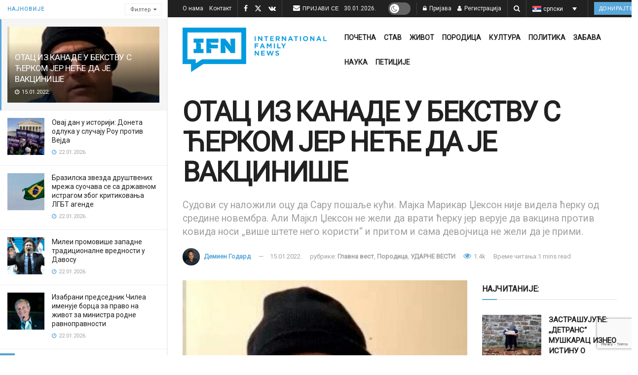

--- FILE ---
content_type: text/html; charset=utf-8
request_url: https://www.google.com/recaptcha/api2/anchor?ar=1&k=6LcK0aoiAAAAAFoZDga9epCusdq_b9pBBqZt0aT5&co=aHR0cHM6Ly9pZmFtbmV3cy5jb206NDQz&hl=en&v=N67nZn4AqZkNcbeMu4prBgzg&size=invisible&anchor-ms=20000&execute-ms=30000&cb=klh7ocviijzp
body_size: 48828
content:
<!DOCTYPE HTML><html dir="ltr" lang="en"><head><meta http-equiv="Content-Type" content="text/html; charset=UTF-8">
<meta http-equiv="X-UA-Compatible" content="IE=edge">
<title>reCAPTCHA</title>
<style type="text/css">
/* cyrillic-ext */
@font-face {
  font-family: 'Roboto';
  font-style: normal;
  font-weight: 400;
  font-stretch: 100%;
  src: url(//fonts.gstatic.com/s/roboto/v48/KFO7CnqEu92Fr1ME7kSn66aGLdTylUAMa3GUBHMdazTgWw.woff2) format('woff2');
  unicode-range: U+0460-052F, U+1C80-1C8A, U+20B4, U+2DE0-2DFF, U+A640-A69F, U+FE2E-FE2F;
}
/* cyrillic */
@font-face {
  font-family: 'Roboto';
  font-style: normal;
  font-weight: 400;
  font-stretch: 100%;
  src: url(//fonts.gstatic.com/s/roboto/v48/KFO7CnqEu92Fr1ME7kSn66aGLdTylUAMa3iUBHMdazTgWw.woff2) format('woff2');
  unicode-range: U+0301, U+0400-045F, U+0490-0491, U+04B0-04B1, U+2116;
}
/* greek-ext */
@font-face {
  font-family: 'Roboto';
  font-style: normal;
  font-weight: 400;
  font-stretch: 100%;
  src: url(//fonts.gstatic.com/s/roboto/v48/KFO7CnqEu92Fr1ME7kSn66aGLdTylUAMa3CUBHMdazTgWw.woff2) format('woff2');
  unicode-range: U+1F00-1FFF;
}
/* greek */
@font-face {
  font-family: 'Roboto';
  font-style: normal;
  font-weight: 400;
  font-stretch: 100%;
  src: url(//fonts.gstatic.com/s/roboto/v48/KFO7CnqEu92Fr1ME7kSn66aGLdTylUAMa3-UBHMdazTgWw.woff2) format('woff2');
  unicode-range: U+0370-0377, U+037A-037F, U+0384-038A, U+038C, U+038E-03A1, U+03A3-03FF;
}
/* math */
@font-face {
  font-family: 'Roboto';
  font-style: normal;
  font-weight: 400;
  font-stretch: 100%;
  src: url(//fonts.gstatic.com/s/roboto/v48/KFO7CnqEu92Fr1ME7kSn66aGLdTylUAMawCUBHMdazTgWw.woff2) format('woff2');
  unicode-range: U+0302-0303, U+0305, U+0307-0308, U+0310, U+0312, U+0315, U+031A, U+0326-0327, U+032C, U+032F-0330, U+0332-0333, U+0338, U+033A, U+0346, U+034D, U+0391-03A1, U+03A3-03A9, U+03B1-03C9, U+03D1, U+03D5-03D6, U+03F0-03F1, U+03F4-03F5, U+2016-2017, U+2034-2038, U+203C, U+2040, U+2043, U+2047, U+2050, U+2057, U+205F, U+2070-2071, U+2074-208E, U+2090-209C, U+20D0-20DC, U+20E1, U+20E5-20EF, U+2100-2112, U+2114-2115, U+2117-2121, U+2123-214F, U+2190, U+2192, U+2194-21AE, U+21B0-21E5, U+21F1-21F2, U+21F4-2211, U+2213-2214, U+2216-22FF, U+2308-230B, U+2310, U+2319, U+231C-2321, U+2336-237A, U+237C, U+2395, U+239B-23B7, U+23D0, U+23DC-23E1, U+2474-2475, U+25AF, U+25B3, U+25B7, U+25BD, U+25C1, U+25CA, U+25CC, U+25FB, U+266D-266F, U+27C0-27FF, U+2900-2AFF, U+2B0E-2B11, U+2B30-2B4C, U+2BFE, U+3030, U+FF5B, U+FF5D, U+1D400-1D7FF, U+1EE00-1EEFF;
}
/* symbols */
@font-face {
  font-family: 'Roboto';
  font-style: normal;
  font-weight: 400;
  font-stretch: 100%;
  src: url(//fonts.gstatic.com/s/roboto/v48/KFO7CnqEu92Fr1ME7kSn66aGLdTylUAMaxKUBHMdazTgWw.woff2) format('woff2');
  unicode-range: U+0001-000C, U+000E-001F, U+007F-009F, U+20DD-20E0, U+20E2-20E4, U+2150-218F, U+2190, U+2192, U+2194-2199, U+21AF, U+21E6-21F0, U+21F3, U+2218-2219, U+2299, U+22C4-22C6, U+2300-243F, U+2440-244A, U+2460-24FF, U+25A0-27BF, U+2800-28FF, U+2921-2922, U+2981, U+29BF, U+29EB, U+2B00-2BFF, U+4DC0-4DFF, U+FFF9-FFFB, U+10140-1018E, U+10190-1019C, U+101A0, U+101D0-101FD, U+102E0-102FB, U+10E60-10E7E, U+1D2C0-1D2D3, U+1D2E0-1D37F, U+1F000-1F0FF, U+1F100-1F1AD, U+1F1E6-1F1FF, U+1F30D-1F30F, U+1F315, U+1F31C, U+1F31E, U+1F320-1F32C, U+1F336, U+1F378, U+1F37D, U+1F382, U+1F393-1F39F, U+1F3A7-1F3A8, U+1F3AC-1F3AF, U+1F3C2, U+1F3C4-1F3C6, U+1F3CA-1F3CE, U+1F3D4-1F3E0, U+1F3ED, U+1F3F1-1F3F3, U+1F3F5-1F3F7, U+1F408, U+1F415, U+1F41F, U+1F426, U+1F43F, U+1F441-1F442, U+1F444, U+1F446-1F449, U+1F44C-1F44E, U+1F453, U+1F46A, U+1F47D, U+1F4A3, U+1F4B0, U+1F4B3, U+1F4B9, U+1F4BB, U+1F4BF, U+1F4C8-1F4CB, U+1F4D6, U+1F4DA, U+1F4DF, U+1F4E3-1F4E6, U+1F4EA-1F4ED, U+1F4F7, U+1F4F9-1F4FB, U+1F4FD-1F4FE, U+1F503, U+1F507-1F50B, U+1F50D, U+1F512-1F513, U+1F53E-1F54A, U+1F54F-1F5FA, U+1F610, U+1F650-1F67F, U+1F687, U+1F68D, U+1F691, U+1F694, U+1F698, U+1F6AD, U+1F6B2, U+1F6B9-1F6BA, U+1F6BC, U+1F6C6-1F6CF, U+1F6D3-1F6D7, U+1F6E0-1F6EA, U+1F6F0-1F6F3, U+1F6F7-1F6FC, U+1F700-1F7FF, U+1F800-1F80B, U+1F810-1F847, U+1F850-1F859, U+1F860-1F887, U+1F890-1F8AD, U+1F8B0-1F8BB, U+1F8C0-1F8C1, U+1F900-1F90B, U+1F93B, U+1F946, U+1F984, U+1F996, U+1F9E9, U+1FA00-1FA6F, U+1FA70-1FA7C, U+1FA80-1FA89, U+1FA8F-1FAC6, U+1FACE-1FADC, U+1FADF-1FAE9, U+1FAF0-1FAF8, U+1FB00-1FBFF;
}
/* vietnamese */
@font-face {
  font-family: 'Roboto';
  font-style: normal;
  font-weight: 400;
  font-stretch: 100%;
  src: url(//fonts.gstatic.com/s/roboto/v48/KFO7CnqEu92Fr1ME7kSn66aGLdTylUAMa3OUBHMdazTgWw.woff2) format('woff2');
  unicode-range: U+0102-0103, U+0110-0111, U+0128-0129, U+0168-0169, U+01A0-01A1, U+01AF-01B0, U+0300-0301, U+0303-0304, U+0308-0309, U+0323, U+0329, U+1EA0-1EF9, U+20AB;
}
/* latin-ext */
@font-face {
  font-family: 'Roboto';
  font-style: normal;
  font-weight: 400;
  font-stretch: 100%;
  src: url(//fonts.gstatic.com/s/roboto/v48/KFO7CnqEu92Fr1ME7kSn66aGLdTylUAMa3KUBHMdazTgWw.woff2) format('woff2');
  unicode-range: U+0100-02BA, U+02BD-02C5, U+02C7-02CC, U+02CE-02D7, U+02DD-02FF, U+0304, U+0308, U+0329, U+1D00-1DBF, U+1E00-1E9F, U+1EF2-1EFF, U+2020, U+20A0-20AB, U+20AD-20C0, U+2113, U+2C60-2C7F, U+A720-A7FF;
}
/* latin */
@font-face {
  font-family: 'Roboto';
  font-style: normal;
  font-weight: 400;
  font-stretch: 100%;
  src: url(//fonts.gstatic.com/s/roboto/v48/KFO7CnqEu92Fr1ME7kSn66aGLdTylUAMa3yUBHMdazQ.woff2) format('woff2');
  unicode-range: U+0000-00FF, U+0131, U+0152-0153, U+02BB-02BC, U+02C6, U+02DA, U+02DC, U+0304, U+0308, U+0329, U+2000-206F, U+20AC, U+2122, U+2191, U+2193, U+2212, U+2215, U+FEFF, U+FFFD;
}
/* cyrillic-ext */
@font-face {
  font-family: 'Roboto';
  font-style: normal;
  font-weight: 500;
  font-stretch: 100%;
  src: url(//fonts.gstatic.com/s/roboto/v48/KFO7CnqEu92Fr1ME7kSn66aGLdTylUAMa3GUBHMdazTgWw.woff2) format('woff2');
  unicode-range: U+0460-052F, U+1C80-1C8A, U+20B4, U+2DE0-2DFF, U+A640-A69F, U+FE2E-FE2F;
}
/* cyrillic */
@font-face {
  font-family: 'Roboto';
  font-style: normal;
  font-weight: 500;
  font-stretch: 100%;
  src: url(//fonts.gstatic.com/s/roboto/v48/KFO7CnqEu92Fr1ME7kSn66aGLdTylUAMa3iUBHMdazTgWw.woff2) format('woff2');
  unicode-range: U+0301, U+0400-045F, U+0490-0491, U+04B0-04B1, U+2116;
}
/* greek-ext */
@font-face {
  font-family: 'Roboto';
  font-style: normal;
  font-weight: 500;
  font-stretch: 100%;
  src: url(//fonts.gstatic.com/s/roboto/v48/KFO7CnqEu92Fr1ME7kSn66aGLdTylUAMa3CUBHMdazTgWw.woff2) format('woff2');
  unicode-range: U+1F00-1FFF;
}
/* greek */
@font-face {
  font-family: 'Roboto';
  font-style: normal;
  font-weight: 500;
  font-stretch: 100%;
  src: url(//fonts.gstatic.com/s/roboto/v48/KFO7CnqEu92Fr1ME7kSn66aGLdTylUAMa3-UBHMdazTgWw.woff2) format('woff2');
  unicode-range: U+0370-0377, U+037A-037F, U+0384-038A, U+038C, U+038E-03A1, U+03A3-03FF;
}
/* math */
@font-face {
  font-family: 'Roboto';
  font-style: normal;
  font-weight: 500;
  font-stretch: 100%;
  src: url(//fonts.gstatic.com/s/roboto/v48/KFO7CnqEu92Fr1ME7kSn66aGLdTylUAMawCUBHMdazTgWw.woff2) format('woff2');
  unicode-range: U+0302-0303, U+0305, U+0307-0308, U+0310, U+0312, U+0315, U+031A, U+0326-0327, U+032C, U+032F-0330, U+0332-0333, U+0338, U+033A, U+0346, U+034D, U+0391-03A1, U+03A3-03A9, U+03B1-03C9, U+03D1, U+03D5-03D6, U+03F0-03F1, U+03F4-03F5, U+2016-2017, U+2034-2038, U+203C, U+2040, U+2043, U+2047, U+2050, U+2057, U+205F, U+2070-2071, U+2074-208E, U+2090-209C, U+20D0-20DC, U+20E1, U+20E5-20EF, U+2100-2112, U+2114-2115, U+2117-2121, U+2123-214F, U+2190, U+2192, U+2194-21AE, U+21B0-21E5, U+21F1-21F2, U+21F4-2211, U+2213-2214, U+2216-22FF, U+2308-230B, U+2310, U+2319, U+231C-2321, U+2336-237A, U+237C, U+2395, U+239B-23B7, U+23D0, U+23DC-23E1, U+2474-2475, U+25AF, U+25B3, U+25B7, U+25BD, U+25C1, U+25CA, U+25CC, U+25FB, U+266D-266F, U+27C0-27FF, U+2900-2AFF, U+2B0E-2B11, U+2B30-2B4C, U+2BFE, U+3030, U+FF5B, U+FF5D, U+1D400-1D7FF, U+1EE00-1EEFF;
}
/* symbols */
@font-face {
  font-family: 'Roboto';
  font-style: normal;
  font-weight: 500;
  font-stretch: 100%;
  src: url(//fonts.gstatic.com/s/roboto/v48/KFO7CnqEu92Fr1ME7kSn66aGLdTylUAMaxKUBHMdazTgWw.woff2) format('woff2');
  unicode-range: U+0001-000C, U+000E-001F, U+007F-009F, U+20DD-20E0, U+20E2-20E4, U+2150-218F, U+2190, U+2192, U+2194-2199, U+21AF, U+21E6-21F0, U+21F3, U+2218-2219, U+2299, U+22C4-22C6, U+2300-243F, U+2440-244A, U+2460-24FF, U+25A0-27BF, U+2800-28FF, U+2921-2922, U+2981, U+29BF, U+29EB, U+2B00-2BFF, U+4DC0-4DFF, U+FFF9-FFFB, U+10140-1018E, U+10190-1019C, U+101A0, U+101D0-101FD, U+102E0-102FB, U+10E60-10E7E, U+1D2C0-1D2D3, U+1D2E0-1D37F, U+1F000-1F0FF, U+1F100-1F1AD, U+1F1E6-1F1FF, U+1F30D-1F30F, U+1F315, U+1F31C, U+1F31E, U+1F320-1F32C, U+1F336, U+1F378, U+1F37D, U+1F382, U+1F393-1F39F, U+1F3A7-1F3A8, U+1F3AC-1F3AF, U+1F3C2, U+1F3C4-1F3C6, U+1F3CA-1F3CE, U+1F3D4-1F3E0, U+1F3ED, U+1F3F1-1F3F3, U+1F3F5-1F3F7, U+1F408, U+1F415, U+1F41F, U+1F426, U+1F43F, U+1F441-1F442, U+1F444, U+1F446-1F449, U+1F44C-1F44E, U+1F453, U+1F46A, U+1F47D, U+1F4A3, U+1F4B0, U+1F4B3, U+1F4B9, U+1F4BB, U+1F4BF, U+1F4C8-1F4CB, U+1F4D6, U+1F4DA, U+1F4DF, U+1F4E3-1F4E6, U+1F4EA-1F4ED, U+1F4F7, U+1F4F9-1F4FB, U+1F4FD-1F4FE, U+1F503, U+1F507-1F50B, U+1F50D, U+1F512-1F513, U+1F53E-1F54A, U+1F54F-1F5FA, U+1F610, U+1F650-1F67F, U+1F687, U+1F68D, U+1F691, U+1F694, U+1F698, U+1F6AD, U+1F6B2, U+1F6B9-1F6BA, U+1F6BC, U+1F6C6-1F6CF, U+1F6D3-1F6D7, U+1F6E0-1F6EA, U+1F6F0-1F6F3, U+1F6F7-1F6FC, U+1F700-1F7FF, U+1F800-1F80B, U+1F810-1F847, U+1F850-1F859, U+1F860-1F887, U+1F890-1F8AD, U+1F8B0-1F8BB, U+1F8C0-1F8C1, U+1F900-1F90B, U+1F93B, U+1F946, U+1F984, U+1F996, U+1F9E9, U+1FA00-1FA6F, U+1FA70-1FA7C, U+1FA80-1FA89, U+1FA8F-1FAC6, U+1FACE-1FADC, U+1FADF-1FAE9, U+1FAF0-1FAF8, U+1FB00-1FBFF;
}
/* vietnamese */
@font-face {
  font-family: 'Roboto';
  font-style: normal;
  font-weight: 500;
  font-stretch: 100%;
  src: url(//fonts.gstatic.com/s/roboto/v48/KFO7CnqEu92Fr1ME7kSn66aGLdTylUAMa3OUBHMdazTgWw.woff2) format('woff2');
  unicode-range: U+0102-0103, U+0110-0111, U+0128-0129, U+0168-0169, U+01A0-01A1, U+01AF-01B0, U+0300-0301, U+0303-0304, U+0308-0309, U+0323, U+0329, U+1EA0-1EF9, U+20AB;
}
/* latin-ext */
@font-face {
  font-family: 'Roboto';
  font-style: normal;
  font-weight: 500;
  font-stretch: 100%;
  src: url(//fonts.gstatic.com/s/roboto/v48/KFO7CnqEu92Fr1ME7kSn66aGLdTylUAMa3KUBHMdazTgWw.woff2) format('woff2');
  unicode-range: U+0100-02BA, U+02BD-02C5, U+02C7-02CC, U+02CE-02D7, U+02DD-02FF, U+0304, U+0308, U+0329, U+1D00-1DBF, U+1E00-1E9F, U+1EF2-1EFF, U+2020, U+20A0-20AB, U+20AD-20C0, U+2113, U+2C60-2C7F, U+A720-A7FF;
}
/* latin */
@font-face {
  font-family: 'Roboto';
  font-style: normal;
  font-weight: 500;
  font-stretch: 100%;
  src: url(//fonts.gstatic.com/s/roboto/v48/KFO7CnqEu92Fr1ME7kSn66aGLdTylUAMa3yUBHMdazQ.woff2) format('woff2');
  unicode-range: U+0000-00FF, U+0131, U+0152-0153, U+02BB-02BC, U+02C6, U+02DA, U+02DC, U+0304, U+0308, U+0329, U+2000-206F, U+20AC, U+2122, U+2191, U+2193, U+2212, U+2215, U+FEFF, U+FFFD;
}
/* cyrillic-ext */
@font-face {
  font-family: 'Roboto';
  font-style: normal;
  font-weight: 900;
  font-stretch: 100%;
  src: url(//fonts.gstatic.com/s/roboto/v48/KFO7CnqEu92Fr1ME7kSn66aGLdTylUAMa3GUBHMdazTgWw.woff2) format('woff2');
  unicode-range: U+0460-052F, U+1C80-1C8A, U+20B4, U+2DE0-2DFF, U+A640-A69F, U+FE2E-FE2F;
}
/* cyrillic */
@font-face {
  font-family: 'Roboto';
  font-style: normal;
  font-weight: 900;
  font-stretch: 100%;
  src: url(//fonts.gstatic.com/s/roboto/v48/KFO7CnqEu92Fr1ME7kSn66aGLdTylUAMa3iUBHMdazTgWw.woff2) format('woff2');
  unicode-range: U+0301, U+0400-045F, U+0490-0491, U+04B0-04B1, U+2116;
}
/* greek-ext */
@font-face {
  font-family: 'Roboto';
  font-style: normal;
  font-weight: 900;
  font-stretch: 100%;
  src: url(//fonts.gstatic.com/s/roboto/v48/KFO7CnqEu92Fr1ME7kSn66aGLdTylUAMa3CUBHMdazTgWw.woff2) format('woff2');
  unicode-range: U+1F00-1FFF;
}
/* greek */
@font-face {
  font-family: 'Roboto';
  font-style: normal;
  font-weight: 900;
  font-stretch: 100%;
  src: url(//fonts.gstatic.com/s/roboto/v48/KFO7CnqEu92Fr1ME7kSn66aGLdTylUAMa3-UBHMdazTgWw.woff2) format('woff2');
  unicode-range: U+0370-0377, U+037A-037F, U+0384-038A, U+038C, U+038E-03A1, U+03A3-03FF;
}
/* math */
@font-face {
  font-family: 'Roboto';
  font-style: normal;
  font-weight: 900;
  font-stretch: 100%;
  src: url(//fonts.gstatic.com/s/roboto/v48/KFO7CnqEu92Fr1ME7kSn66aGLdTylUAMawCUBHMdazTgWw.woff2) format('woff2');
  unicode-range: U+0302-0303, U+0305, U+0307-0308, U+0310, U+0312, U+0315, U+031A, U+0326-0327, U+032C, U+032F-0330, U+0332-0333, U+0338, U+033A, U+0346, U+034D, U+0391-03A1, U+03A3-03A9, U+03B1-03C9, U+03D1, U+03D5-03D6, U+03F0-03F1, U+03F4-03F5, U+2016-2017, U+2034-2038, U+203C, U+2040, U+2043, U+2047, U+2050, U+2057, U+205F, U+2070-2071, U+2074-208E, U+2090-209C, U+20D0-20DC, U+20E1, U+20E5-20EF, U+2100-2112, U+2114-2115, U+2117-2121, U+2123-214F, U+2190, U+2192, U+2194-21AE, U+21B0-21E5, U+21F1-21F2, U+21F4-2211, U+2213-2214, U+2216-22FF, U+2308-230B, U+2310, U+2319, U+231C-2321, U+2336-237A, U+237C, U+2395, U+239B-23B7, U+23D0, U+23DC-23E1, U+2474-2475, U+25AF, U+25B3, U+25B7, U+25BD, U+25C1, U+25CA, U+25CC, U+25FB, U+266D-266F, U+27C0-27FF, U+2900-2AFF, U+2B0E-2B11, U+2B30-2B4C, U+2BFE, U+3030, U+FF5B, U+FF5D, U+1D400-1D7FF, U+1EE00-1EEFF;
}
/* symbols */
@font-face {
  font-family: 'Roboto';
  font-style: normal;
  font-weight: 900;
  font-stretch: 100%;
  src: url(//fonts.gstatic.com/s/roboto/v48/KFO7CnqEu92Fr1ME7kSn66aGLdTylUAMaxKUBHMdazTgWw.woff2) format('woff2');
  unicode-range: U+0001-000C, U+000E-001F, U+007F-009F, U+20DD-20E0, U+20E2-20E4, U+2150-218F, U+2190, U+2192, U+2194-2199, U+21AF, U+21E6-21F0, U+21F3, U+2218-2219, U+2299, U+22C4-22C6, U+2300-243F, U+2440-244A, U+2460-24FF, U+25A0-27BF, U+2800-28FF, U+2921-2922, U+2981, U+29BF, U+29EB, U+2B00-2BFF, U+4DC0-4DFF, U+FFF9-FFFB, U+10140-1018E, U+10190-1019C, U+101A0, U+101D0-101FD, U+102E0-102FB, U+10E60-10E7E, U+1D2C0-1D2D3, U+1D2E0-1D37F, U+1F000-1F0FF, U+1F100-1F1AD, U+1F1E6-1F1FF, U+1F30D-1F30F, U+1F315, U+1F31C, U+1F31E, U+1F320-1F32C, U+1F336, U+1F378, U+1F37D, U+1F382, U+1F393-1F39F, U+1F3A7-1F3A8, U+1F3AC-1F3AF, U+1F3C2, U+1F3C4-1F3C6, U+1F3CA-1F3CE, U+1F3D4-1F3E0, U+1F3ED, U+1F3F1-1F3F3, U+1F3F5-1F3F7, U+1F408, U+1F415, U+1F41F, U+1F426, U+1F43F, U+1F441-1F442, U+1F444, U+1F446-1F449, U+1F44C-1F44E, U+1F453, U+1F46A, U+1F47D, U+1F4A3, U+1F4B0, U+1F4B3, U+1F4B9, U+1F4BB, U+1F4BF, U+1F4C8-1F4CB, U+1F4D6, U+1F4DA, U+1F4DF, U+1F4E3-1F4E6, U+1F4EA-1F4ED, U+1F4F7, U+1F4F9-1F4FB, U+1F4FD-1F4FE, U+1F503, U+1F507-1F50B, U+1F50D, U+1F512-1F513, U+1F53E-1F54A, U+1F54F-1F5FA, U+1F610, U+1F650-1F67F, U+1F687, U+1F68D, U+1F691, U+1F694, U+1F698, U+1F6AD, U+1F6B2, U+1F6B9-1F6BA, U+1F6BC, U+1F6C6-1F6CF, U+1F6D3-1F6D7, U+1F6E0-1F6EA, U+1F6F0-1F6F3, U+1F6F7-1F6FC, U+1F700-1F7FF, U+1F800-1F80B, U+1F810-1F847, U+1F850-1F859, U+1F860-1F887, U+1F890-1F8AD, U+1F8B0-1F8BB, U+1F8C0-1F8C1, U+1F900-1F90B, U+1F93B, U+1F946, U+1F984, U+1F996, U+1F9E9, U+1FA00-1FA6F, U+1FA70-1FA7C, U+1FA80-1FA89, U+1FA8F-1FAC6, U+1FACE-1FADC, U+1FADF-1FAE9, U+1FAF0-1FAF8, U+1FB00-1FBFF;
}
/* vietnamese */
@font-face {
  font-family: 'Roboto';
  font-style: normal;
  font-weight: 900;
  font-stretch: 100%;
  src: url(//fonts.gstatic.com/s/roboto/v48/KFO7CnqEu92Fr1ME7kSn66aGLdTylUAMa3OUBHMdazTgWw.woff2) format('woff2');
  unicode-range: U+0102-0103, U+0110-0111, U+0128-0129, U+0168-0169, U+01A0-01A1, U+01AF-01B0, U+0300-0301, U+0303-0304, U+0308-0309, U+0323, U+0329, U+1EA0-1EF9, U+20AB;
}
/* latin-ext */
@font-face {
  font-family: 'Roboto';
  font-style: normal;
  font-weight: 900;
  font-stretch: 100%;
  src: url(//fonts.gstatic.com/s/roboto/v48/KFO7CnqEu92Fr1ME7kSn66aGLdTylUAMa3KUBHMdazTgWw.woff2) format('woff2');
  unicode-range: U+0100-02BA, U+02BD-02C5, U+02C7-02CC, U+02CE-02D7, U+02DD-02FF, U+0304, U+0308, U+0329, U+1D00-1DBF, U+1E00-1E9F, U+1EF2-1EFF, U+2020, U+20A0-20AB, U+20AD-20C0, U+2113, U+2C60-2C7F, U+A720-A7FF;
}
/* latin */
@font-face {
  font-family: 'Roboto';
  font-style: normal;
  font-weight: 900;
  font-stretch: 100%;
  src: url(//fonts.gstatic.com/s/roboto/v48/KFO7CnqEu92Fr1ME7kSn66aGLdTylUAMa3yUBHMdazQ.woff2) format('woff2');
  unicode-range: U+0000-00FF, U+0131, U+0152-0153, U+02BB-02BC, U+02C6, U+02DA, U+02DC, U+0304, U+0308, U+0329, U+2000-206F, U+20AC, U+2122, U+2191, U+2193, U+2212, U+2215, U+FEFF, U+FFFD;
}

</style>
<link rel="stylesheet" type="text/css" href="https://www.gstatic.com/recaptcha/releases/N67nZn4AqZkNcbeMu4prBgzg/styles__ltr.css">
<script nonce="UFg7_HByW9RiNT1-4VEzrg" type="text/javascript">window['__recaptcha_api'] = 'https://www.google.com/recaptcha/api2/';</script>
<script type="text/javascript" src="https://www.gstatic.com/recaptcha/releases/N67nZn4AqZkNcbeMu4prBgzg/recaptcha__en.js" nonce="UFg7_HByW9RiNT1-4VEzrg">
      
    </script></head>
<body><div id="rc-anchor-alert" class="rc-anchor-alert"></div>
<input type="hidden" id="recaptcha-token" value="[base64]">
<script type="text/javascript" nonce="UFg7_HByW9RiNT1-4VEzrg">
      recaptcha.anchor.Main.init("[\x22ainput\x22,[\x22bgdata\x22,\x22\x22,\[base64]/[base64]/[base64]/[base64]/[base64]/UltsKytdPUU6KEU8MjA0OD9SW2wrK109RT4+NnwxOTI6KChFJjY0NTEyKT09NTUyOTYmJk0rMTxjLmxlbmd0aCYmKGMuY2hhckNvZGVBdChNKzEpJjY0NTEyKT09NTYzMjA/[base64]/[base64]/[base64]/[base64]/[base64]/[base64]/[base64]\x22,\[base64]\x22,\x22w7nCkVTClEbDlsOSw7cIRcK3VMKANG3CkS4rw5HCm8Obwr5jw6vDt8K6woDDvkI6NcOAwp7Cr8Kow51FYcO4U3vCmMO+IxPDhcKWf8KJSUdwUG1Aw540WXpUcsOZfsK/w4DCvsKVw5Y0ZcKLQcKGKSJfE8Kmw4zDuX/DgUHCvn/CrmpgP8KKZsOew6djw40pwpVRICnCpMKKaQfDi8KQasKuw71lw7htCMK0w4HCvsOswqbDigHDqcK2w5LCscK7cn/[base64]/Drmxpw4fCuWbDhn7CncKYw5fChhJ4BMOvw7oUeyjCmcKuB2ARw5MePMOrUTNYdsOkwo1JSsK3w4/[base64]/DuDfDryPCrsOlwoFlw6Acw5jCvmjCqcK9UsKDw5E2Zm1Aw54/wqBeWn5LbcKKw65CwqzDmy8nwpDClFrChVzCm0V7woXCrMKqw6nCpj0GwpRsw5V/CsONwpnCp8OCwpTCh8KybE0lwpfCosK4UyfDksOvw6g3w77DqMK+w7VWfnTDhsKRMzzCpsKQwr5aTQhfw4RYIMO3w6bCrcOMD2IYwooBS8OTwqN9Ohxew7ZaeVPDosKZXxHDll0qbcObwo/CqMOjw43DnsODw718w5vDtcKowpxyw4HDocOjwr3Cu8OxVh4Tw5jCgMOfw5vDmSwaABlgw7bDk8OKFE3DqmHDsMO5S2fCrcO6csKGwqvDmsORw5/CksKywpNjw4MswpNAw4zDiXnCiWDDkXTDrcKZw5XDiTB1wotTd8KzKMK4BcO6wqDCs8K5ecKOwq9rO3xAOcKzAcOMw6wLwolBY8K1wpgvbCVhw4BrVsKQwp0uw5XDm1F/[base64]/[base64]/DhhZ5Gg/CryHDpMOBwpVswqXDjsOIwqTDqyfDosKAwofClQgYw77CsS3DncOUIQEDWivDt8KIJT/[base64]/[base64]/w5dzQsKqBsKzw4ZIwqPCisO2XQ8ew4EFwovCiSbCosOQQMOMCj/DgMObwop8w7Q0w5fDulzDtlREw5AxOADDuh02MsOtwpjDn3ozw53CkcOHQGwgw4XCgsO/w6PDnMOlSAB0wq8MwpzDrzdiVgXDq0DCisOGwoLDrwAOG8OYNMOXwojDkFXCjHfCj8KXCnkuw5hkF03DhcOqVcOkw5HDm2/Cv8K6w4oARXlOw4bChsK8wpkQw5nDtUfDqHTDglNpwrXDp8KMw7/Cl8K5w5TCi3MVw68VO8K6LmTDojPDtFEtwrgGHngkMsK6wrxzIHhDUmLCjSvCusKKAcKfYn7CpB4zw7FKwrfClV9Dw49MeBjCh8KQwoh2w73Dv8OnYlkFwo/DrMKEw7tjKcO4wqpzw5/[base64]/w7k8eMOqTcO+wqjDuEjChz5ZRsKWw6zClz9ZesO7B8O6ZSQhw7nDtcOISF7Dt8Kew64lXjXDp8KLw5RQF8KMVwzDnXhTwox+wr/Dh8OWQcOfwqzCp8KDwpHCum40w6jCuMK0CRrDrMOhw7JMIcK8FhUUPMKUWcO3w4bCqE8XIMOuRMOrw5vCvDnDhMOTOMOjGh/Cs8KGDMKZwog1ADw+TcKmPMOFw5rCiMKrwotBXcKHXMOaw65mw7DDp8K7I2rDrRglw4xNMm99w4bDmznCs8OlZVl2wqcrOHXCnMOcwozChsOzwqrCv8KFwoDDqC5Dw6fCgC7Cp8KSwrFFRxPDk8KZwq7CpcKjw6FDwo3DpE91SDfCmw7CvH99dFjDoHkawq/CrlEoRsOCXHRLPMOcwqXDhMOrwrHDmx4pHMK6McKLYMORwoJ/csKWEMKfw7nDjG7CjMKPw5d6wrrCgwcxMFvCssOXwodaGEogw5paw44bTMKLw7TCsHtWw5JJMhDDmsK7w7ULw7/DpMKfZcKLGTFIACh+TMOywqDCh8KUaxxjw601wonDr8OEw70Gw5rDlX4Aw6HCtQfCg3PDs8KAwq8Lw7vCucOGwrcKw6vDtMOYw5DDu8O5S8O/bW/Crnk3w5nCi8K9wq5jwrDDp8Oqw78kPhPDr8O0w4gCwqFjwobCkFdTw4E0wprDlARRwp5cFn3Cm8KTw6MoHG0AwrHClMKhDl9WNsKcw4YXw5UcegxDWMO5wqkAO0dhQRQJwr5cAMOcw4l6wqQYw5LClcKtw4ZDHMKvFFDDtMKKw5PDrMKUw4ZnL8OvQsO/[base64]/IxHCoMOVw7bDh8OBwpXCs8Kpw5cdVsKMw5fDhcO5XgPDpsKDc8KVwrFgwp3CtsKfw7RADcOzT8KNwqARw7LCgMKmYEDDkMKWw5TDiXsJwqUlYcKNw6d0Z3/CncKNPhoaw4HCuVU9wqzDmmXDijLDlAXCmB9YwpnDvcKMwo/CvMOwwp8OesKzO8O9dMOCMEvCq8OkdDhjw5fChmx6w7lAfioqBmAyw6TClsO8wrDDicK1wo1Ww6UJRQw/wqBITArCs8Oiw53DhcKcw5fDjgHDlmN1w4LCocOyNMORaijDvg7DjHLCpcK/[base64]/CtMOqwqvCoA9kHcKWZMOEJiDDgFrCicOPwr3CvMKwwrDDkMK4BX5ZwoQjRDF2W8OFZQHDn8OTCMKLdsOew5bCkkDDvz8jwp5+w6RCwp/Dt3tiC8ORwrbDgw9Hw7AGBcK6wq/CvcODw6tUCcKjNBtOwq7DpsKXbsKMccKHHsKjwoItwr/[base64]/DgcKZX8OEw7HDjMKTw7jDnsK0woTDjcKQw4HDq8KCOXVeMWpqwq7CtjZ7cMKyPcOuN8OBwr4RwqPDuhR8wqsHwqJTwogwSmYww54TUHEqI8KaIsOiI2gqw4HDscO2w7XDo0oQdcKQQwbCssO8OcOIUE/[base64]/Cs3fDoVrCm8O8ERdiUi0/[base64]/CjhRBw4ADRwxpw6fDu8KdwoPCtjjDkyt+LcKeIsO/w5fDm8Omw7ExQiV/[base64]/[base64]/DinrDhcKARWTCpVXClcK6Z8KpwrPDusODwqtCw4/CvDMiDC3Cv8K3w7XDtw/DvsKKw4oRNMOoIsO9aMK9wqZww6XDrzbDk1rCgi7DoQnDp0jDmsKiwrAuw5/[base64]/w5Vrwo7DkcOfw4bCrR3DmQ/CpsOJcznDjcK6C8OvwrbCnH3Dp8K9w6FRW8KJw6kbLcOGZsKCwoZSD8KVw7fCkcOSWjPCql/DpF4UwoUrTxFGFgbCs1PCgcO1GQNKw4kOwrFbw7DCtcKQw5EsPsKqw4wrwpIHwr/CnivDhXjDr8Oqw6PDvAzCs8KfwpzDuHDClMO9FMKaNQ7Dhi/DkEfCt8OKBFEYwo3Dp8KowrUeSjIdwq/Cql7DtsK/VwLDpsOgw5bCsMK2wp/CoMKDw6glwofCgxjDhSfCrwPCrsKoL03Dl8KsBcOrV8OGPn9Qw7fClG3DkDEPw6rDiMOaw4ZLG8KOCgJXCMKWw7U+w6TCmMO6OMKRI0lLwovDvjnCr2k2N2XDjcONwo9/w7J5wp3CrHXCv8ONccOswoN7BsO9RsO3w5vDv2pgCsKCVGrCnCPDk24MesOkw43DskE2K8K8wqVhdcKAZDLDpMKGDcKRUsOoMxrCuMOlO8OKBFsoWGzDgMK8B8KAwp9VNG5Pw7UQBcO7w5vDl8K1BsOcwrEANVXDgRXCvApLdcK/EcODw5vDjhXDg8KiKsOzHVPClsObIGMaeTDCmAzCj8Otw6/DmRHDv0wlw7ReejAPJ3JJX8K9wo7DgDHCh2bDlsOUw6VrwphtwrxdOMOhdMK1w4dpMmJObkDCpwkfO8KJwr9/wpPDsMOXEMONw5jCvMKLwobCusONDMK/wqdRVMKYwqPCp8Otwr/Dt8O8w7o4EcKYUcOLw5XDjcKSw5lYw43Du8O0WQ18HBZAw5FVTVoxw44bwrMoY2rDmMKPw7BwwqlxbjzDmMOwaBTDhzYywrHCjsKDc3LCvn8Dw7TCpcKKw4LDk8OQwo4PwocONUsPIcO3w43DvDzCvUZifC/DrMOObsO8wqHDr8K0w5DCisOaw63CrSIEwph6AMOqesO4w5fDnT4qwqItacKxJ8OCw5fDu8OVwoZbMsK0wosJBcKqcxV8w6LCo8OvwqHDjw59Z3lyCcKKw5vDph5+w4AeT8OKwo9zXsKFw6TDpl5kwqwxwpV/wqwOwpLCoEHCqcK2LgDCvFzDpcOES1/CiMKeOQXCqMOjJB0Mw73Dq3HDr8OLC8K5TT/Dp8OVw5vDgcKIw57DpVkYaiJcQ8KfIFZTwphSfcOHwoREKG1Aw4rCqQUJID91w5DCmsO/AsOPw6RJw5luw44bwpTDpFxfKzVTLBV1A2nCo8OmTiwRA1XDqnfCkjHDh8OSIXcSIB85a8OCw5/DtFtTC0Ayw4zCtcOMF8Ofw4UnWsOOFkEfGVTCscKgChbCkBVhVcKIwqHCmsKwOsOfGsORDS/DrsKcwrvCiiDDlkZBU8K/wovDvsOMw6Jpw7UGw73CokzDkxBRHcOUwpvCtcK4NTJRU8Kyw7p9wrHDuUnCh8KAQGEww7w9wqtITMKBaiwXY8KgfcOew7zChzduwrYewo3Dp3wVwqQFw7jCpcKVQMKPw6/DiAlgwq9pKDE4w4nDn8K+w4fDtsKRRUrDhkHCl8KdRFosFF3DhsKFLsO6WQx0Fi8YN1HDk8O9FiAPIXJYw7bDpy7DjMOPw5Rlw47DoUJ+wpUswotadVvDg8OBLcOfwo/CmMKAd8ODFcOIGBAiHSZrEhBdwq3DvE7CtF5pEhbDvMKFFVjDssKLRE/Cjg0Ae8KJVCXDocKVwrjDl34JZcK6P8O0wp87w7PCr8OOQiE/wrbCkcOHwocNWg7CvcKvwoFNw6rCjMO1esONFxAKwr/[base64]/Cu8KswrsVPhrDg8OUDcKfwo5hwq/DmkrDpg3DiV5XwqAOw7/DtsO+wqhJNnPDnsKfwo/DoBwow6LDvcK+XsKNw5TDtU/Dv8OEwq/DsMKewrLDicKDwrPCklfCj8Opw4dfO2FLwqbDpMO5w6TCilYLOwnDuEhaW8OiDMK7w6bCi8K2w6l/w7h8EcO2KDXCujTDuW3CpMKDJ8Oxw5JvKMO+e8OuwrjCkcO3GMOUGsK3w43ColgYL8K2SxjDrFnDvVjDq1kmw7keDRDDlcKHwo3Cp8KZOMKRDMOlasOWe8KnCiV7w4sCV1cowoHCpMOJfBDDhcKfIsOYwqETwr0Pe8OZwr3Do8K/[base64]/CmMOIwp3Do1XCo30JZ8OKwqfCpcOUbMK9w5NxwrDDj8K7wrR3wr1Jwrd0DMKiwqlPTcKBwowvw5t1QMKIw7pswp3Dt1RFwovDmMKZbHnCnSRuKTbCg8Otb8O1w6XCq8KXwrU9XHnCocObwpjCn8KifsOnHHTCvi5Dwr5Bwo/CrMKBwrnDp8K4YcKSwr1qw6Uiw5XCgsO8PhlNSiwGwoBewoRewqnCjcK+wo7DvyrCsTPDtMOTDFzDiMKsSMKWcMK0S8OlOA/DgsKdwopgwonDmmdlHHjCqMKqw4VwdsOGTRbChUPDpCIrwpclEShnwrVpQ8OyAibCuDPClMK7wqtdw4QFw5zCj0HDtsKiwpF/[base64]/wrPDkMKBAsK/wpXCuWfCkQkMD8OAKRTCsnvCmWYFRjTClMKcwqUbw6ZfU8KeYQLCnsKpw6/[base64]/CsV7Ck8K2fUXCr8OiRQvDrcOpbxwYwrREwoEgwrTCnn/DgcO9w50QZcOJO8OlHMKQZMOVScObIsKZIsKwwrE4wocQwqIywrhAYMKpd2bCoMK8Zzsabh8pGsKXY8KwP8KswpFLWWPCnnXCpFrDmcO+w51LQhPCrcKuwrjCvMOCwpLCssOKw4laX8KZYzwjwr/CrsOGVyDCi1lQS8KmEWrDocKJwo9kEMKuwqhnw5rDgsOoFwttw6vCvMKjCmwcw7zDsS7CkmbDlMObLcOJMzYQw53CuyPDlzzCrBBmw6t1HMObwq/Doj1rwodBwoYOa8O0wr4vMy7DrGHDucO8wr5jKMOXw6cZw7Y2w6M7wqpfw7sewpzCtsK1JnHCrVBBw6oewoPDqX/Dg3J9w6x3wpl7w7MowrbDoiQ6ZMKZQ8O9w4HCucO2wq9NwpjDocO3wqPDhX81wpksw6/DsQ7Cv3fCnFDCkiPCi8Osw7HCgsOVf0FvwokJwpnDn3TCsMKuwpHDuDtgfn3CpsO3G0AhMsOfOBwLw5vDvBnClMOaHyrDscK/d8KMwovCvMOZw6XDq8Khwo3Dk0Jjwo8BKcO1w5cLwrpqw57CnT3DjMO1SSDCq8OvTHDDh8OvYH14K8OZR8K2wq/CqcOrw6jChW0cMEjDqcKJwpVfwr/[base64]/DtMKOIMKvVMOZTsOqJMK5ScKxw7TCoHrCgGzCty1kdsORwp/CkcKgw7nDgMKEJ8KewobCoktmI2/CvnrDjgVZXsOQw6bDt3fDolodS8K2w7pQw6BbByvDswg/[base64]/CrMKJLcKowrHCjUk9wohEZELCt8KIwqAkwp9YQ0NQw4XDvmJ1wpVUwovDiQoJGjRvw6MAwrnDlH0ww5lxw7HDvHjDgcOHCMOYw73DjsKpUMOtw6wSU8K7w6Eww7EawqTDn8O/[base64]/[base64]/[base64]/[base64]/ChcOOw7DCqn3CrDPCt8ONcjB3IMOiwrFzwpzClGhmw5N4wrVBd8Oiw4krCwLChcKNwqFNwrIKecOvC8K2w41pw6Edw5FIwrbDjRHDu8OFEkPDrmQLw7HDkMO9w6NTPj/Dj8K0w5lZwrhIbQ/Csldtw6rCt3Atwq4yw4DCgxHDpMKZSRE+wpUHwqQ1TcOrw71AwobDmsKxUyISbRleRjJdFhjCusKIPGNlwpTDuMONw5LCkMOJw5Z9wr/Co8ONw43Cg8KuHDkqw5wtDcKWw7TDkgvCv8Oiw4pjw5tsQMO7UsKrckjCvsKswoHDmBYuTRthw5gqa8Kfw4TCisOAe0F/w4BjGMO8VhjDqcKSwoM0BcOmcULDlcKBBsKaIVUIZ8KzOQMyAAsNwqrDqsOjNMOUw48AZADCojnCm8K+aRsQwoUgAcO7K0XDkMKQWV5vw7vDmcK3DGZcFcKFwr54Nlh8JsKzYA7Duk3DsAohQmzDgHoqwp0uw7xlABdTUH/CkMKhwq1BLMK7exQTd8O+ZV8cwqQxwqTDplJzYmjDpiPDicKtLMKIworDs19EPsKfwpkWasOeJgjDtStOFF5ReETCr8Oew7nDlMKlwpbDqMOvecKeemgGw7jCtUdgwr0QQ8KVS3LChcK2wr/[base64]/CqydbIxzCvsO6wrLCqcKNw4LCgUMuw4LCncKfwodtFcOvV8Kiw4oDw5RDw7XDqcKPwoh/[base64]/DV7CrcKHIsKew6t1wooyw6hewpbCjMKIwrbDkGcNc1/CnMOvwqrDg8KJwr/[base64]/DszwxTyLDgxpUb0zCvFJ9w6V/fsOPwrZZNsKfwo8OwrI+AsKYGsKqw7vDncKWwrgSZF/DilzCs0E/[base64]/w7sFw4gjXsONw7Fyw5B+wqbDp8OGwq0wNldow7LCicKbUcKSOCLCuC4Owp7CjMKwwqo/UwBRw7nDm8OvNzBQwrfDuMKJGcOpw67Ci0Ync13CscKOQsK6w7TCp3vCqMOHw6HCkcO0ZgFmcMOHw4wYwq7DicOxwqrCn3LCjcKJwpIUXMOmwoFAGsKhwqN8AMKVI8K+woV0GMKbZMKfworDriY3w7kawqlrwoY/GMK4w7oVw7w8w4V/wqXCm8Onwoh0Nm/Dp8K/w4pUSMKFw6A1wqghw6nClDzCnEdfw5DDjsKvw4xHw7E1AcK1a8Kbw7PCnybCgFbDl1rDjcKUWMOsL8KpY8KvPMOowopIw4vChcKEw7fCv8Owwo7DtMOfYiYow6pXWcOvKBvDs8KeQA7DkUw/UMK5L8K4aMO9wp5ww5oWwpkDw75gR1suKGjCr30qw4DDvsK4X3PDjgrDi8KHwotkwobChXLDk8OVTsKrLEVQIMOuRcK0bjDDt37DjUlLYcKYw6/DlsKRwqfDrA/DsMOzw5fDp0PCr1xNw6QMw6MXwqFKw6/DosKow63DksOIwok5fQI0DVzCp8Otwowle8KIQksDw6I1w5XDl8KBwqwww7N0wrnCjsO/w7bCpsO/[base64]/DpWrDl8KVG8OYwrphYsKaUcKUYT3Di8OuwrrCuD9fwp/Ck8KeeQrCpMOkwrLCo1TDrcOxOkMKw6F/PMOJwq8yw7rDlhjDvm5DdcKlw5w4C8Kub1HCkx9PwrnCicOFfsOQw7LCqwnDpMO5JxzCpwvDicOkOcOGVMOAwr/DgcO/[base64]/[base64]/Dl8KzaThRKTJbcR5Qwpc7wqvCgcKFOMOCSwXCm8KnYXhjBcO9OMKPw4TCpMKlQCZQw5nCoSfDtWXCg8OKwqbDv0YZw5UjdiHDgGbCmsK8wp5RcycqIEDDtX/Cs17DmMKzZsK2w47CriE6w4DClsKLU8KZJcOfwqJ7O8OaMmQDD8O8wp1iIj4jJ8OSw58SNW5OwrnDlmgYwoDDmsOUDMOZaVrDo3IRbEzDrCF3U8OvIcK6DsKkw6nDusKECxECWMKjXD/DicKTwrpuY0g4U8OxMyMowqzCsMKVHsO3I8Kfw5PDrcOKIcKtHsKDwrfCo8KiwpFLw7XDuHArMl1uY8KUTcKxSETClMOGw4JwKgM/[base64]/P8OOH8ODwqXDlFLClzQMS0zCj8OCwpbDmcKuMlrDksOnwpXClgB8GnHDtMODBcK7BHnDu8KJG8OXGE/DqsO6A8KPeDDDisK9F8O/wrYrw792w7zCtcOwN8KGw5Niw7YMcVPCksOJa8KPwoDCqMOWw4dBw6HCjsOtWWAVwpHDpcOSwoNew73DvMOww4Nbwq7DqmHDgnsxFBl6wowQwpPCvyjCiRDChzt8cEE/[base64]/w5IRAm4pwr3Ck8O4wp/ChT4leVkPO0/DrcKzwqPChMOBwoFYw5Zzw5/DisO5w7cLb0XCjzjDo1BWDHfCoMKBYcKvEU9mw6TDj2YmWAjCtMKlwpMyZsOxdyhcJmBowrl+woLCh8Oow63DjDQ/w4jDrsOuw4TCrj4DRS4Dwp/DiXNFwoYFH8K1f8OjWzFZw6TDjsOmfjtrbV3CisOAGCvCsMObfDRmZwgBw5tdCHrDqMKleMKxwqBgwq7DpMKeYH/[base64]/wqsbTHQSNRfCpwR4cT7DkTM6wrIjaX19F8Kuwq7Di8O/wrbCrkjDqXvCgnVeUcOKdsKQwohcOjzDmlNfw51JwoPCrj9kwpjDlyjDnXdcdxjDjn7CjDRow7AXT8KLaMK0A03DgMOzwr/CmsKcwr/DssO/AMKpRsOXwo1swrnCm8KBwpA7wo7Dt8KxJifCrwsXwq7DigLCm2PClcKwwqENw7fCukDCulheDcOGwqrCg8KLJl3CmMOzw6FNw4/CgADCr8OiXsOLw7HDksKCwpMFHMOqBsKLw5vDuDLDtcO6wo/CuxTCgA4nV8OdasKZccK+w48bwo/DvhgzDMOLw7rCpUx+LMOPwo7DvcONJcKGw6HDrsOCw5kpf3VRwrYkDsKtw6fDgSQ2wqXDpkrCq0HCpsK1w4MJcsK2woJEJxBLw4XDoXZiW04QX8K6QMOdbinCh3vCv3kLFgcWw5jCtHpHC8KCUsOgcg/DnwxaMcKSw7V8QMO8wptNWcK/wrPCtUElZ3xjNiQFP8Kiw6TDu8K5XMOsw7Jpw4PCqADCr3V2w43CmVLCqMK0wr5HwqHDtEXCmVxBwphjw5rCqSBwwpEtw5/Dik3CtxAIHEYBFC57wo/DkMOdDMKPIRtLQsORwrnCuMOwwrfCrsOtwoQOCQfDh2IBwoU4GsOHwoPDmRXDmMKYw6cXw5TCucKrfy/CmsKqw6rCuUYoCnPCgcOgwqQkWGNeWsOuw6fCuMO2O3AbwrDCt8Omw4bCt8Kdwr4tGsOXScO1w7s8w7jDpSZbVCJJMcOgXVnCn8OZbi4pw4fDj8K3w5BJNC/DsiXChMOZfsODcQrCnU5ow74CKSXDkMKJVsK+J2JYO8K/MHQOwqc2w6DCj8OTQhPCvFFBw47DhMO2wpAHwp/[base64]/[base64]/DkAl5w5xrwqwpw5UIScKMNx3DkEHDncKywpxjSFNQwo/CsTdzQMOpaMKvH8O0PlgjIMKrIRxUwroiwpxDSsK9w6fCgcKHT8Ofw4fDkl9ZLnnCnnDDmMKBYlzDo8OFaFV/IsOcwrwvP2XDl1XCvyPDucKqJEbCg8OKwowkCh49DmHDuwDCn8KlDit5w6VSOhnDuMK8w4xFw6w7Z8Kgw7AHwpTDhcK2w4UQO0V7UErDg8KcCB/[base64]/DlBTCslEBM8OFAz83wpMJwqhlwobCmUTCig3Cl8OaQ3ZAScO6WAnDnXAOJw4dwoDDrMO1HxZmT8O5QcKlw7k6w6jDpMO9w7lNOA4YIFZSKMOLbsKrAcOFCT/DmlrDi2vCrl1WHzQgwqhNI3nDrnAvLsKQwowMa8Kvw7kSwrVtw4LCkcK4wrrDqTHDikrCuT95w7R+wpnDiMOow4nCnjIJwr/DkE3CvsKgw4Rlw7LCp2bCqRVGUTQYEyXCqMKHwo1rwonDtg3DvMOCwq9ew6/DjcKQf8K7E8O8MwTCnnU7wrbDsMKgwonCgcO5QcOECCFAw7RtRBnDj8OhwodKw7rDqk/[base64]/Cg8OjwpTDuMKyBMOSw4/DicOReF/CmsOaw6LCsMKAwrV6VcOtwovChlbDgTPDgMOaw6TCg0zDjnU4G3VJwrIWB8KxL8KOw4h7w54Zwo/DmsOiw7glw4DDuGI/wqk3ZMO+fBDDnBkHw5VywrkoeQXDqlcIwogtM8OrwrErPMOnwo03w7FtPcKKcEo6GsOCEcK+WRslw6piOibCgsO1GsKCw5zCoB3CoV7CjsOGw5LDnXp0ZsOKw6bChsOtScOnwoNzwp/[base64]/fDXDijrDoxHCu3XDjcOIBsO+QsOEw6DClMODeB3Ct8K7w44nYjzDl8OxZMOUC8O/PsOaVmLCtQ7Dqw3DuwQoBEVGIVIdw5g8w7HCvxHDu8KnWk0SGy7ChMKHwqETwoR6SwrDvMKvw4fDnMOFw6vCmirDpMOKw6onwqfDrsKVw6ByLQXDhcKJX8KLAcK8U8KdI8KvU8KheQJBTzHComXCrMOCYn/DtsKMw5bCgcO1w5HDpEHCsH1HwrrCsgV0VgXDsiEYw6nChz/DjCAuIw7DtlomA8Olw41kPljCm8KjccOaw4DDksK/wrXChsKYwrsfwpwGwozDsy91OwE3f8Khw4xowohJwosswp/CvcO6R8KcA8OkUERKfl8Cw7J0e8KqXcOKQsKEw7k3w6Rzwq/CkDIIS8OEw6DCm8K6wqYzw6jCi3LDh8KAdcKXMgEGXFvDq8O0woDDjcOZwo7CqDnChGYPwplFQMKmwp/CuQTCsMKTNcKiQG3CkMOHcEAlwo3DrsOrHH3DhktjwqvDv1x/Jk96RFk5wpc+eThLwqrDgxJSKHrDr3rDscO4wopwwqnCksOPNMKBwrtIwqLCrAxYwozDh2bCmA9gw7c4w5hWUsKfZsOOQ8KIwpZnw7HDuFZhwr/DhB5Uw4IUw5JZP8Ofw60dI8OaPsKyw4N9D8OCEkfCqAPCrMK5w5M9GsKnwoHDi13DhcKeb8ONGcKBwrktLDNOwplmwpvChcOdwqVaw4dlMG8iJRnCr8KrMsKEw6XCrMKFw7xZwqMSAcKUGyfCncK1w57Cr8O5wq8GasK9ejHCjMKPwr/[base64]/w517wo5gw6rCmcKCL3dnA8OWUsOtSCjDvSHDlcOnwplfwq04wofCv015dW3CtcOzwobDtsKVw43ClA4pMVcZw5IJw6jCsmJzAVPCkHrCucO+w4zDkWDCpMOGUVPDjMKjRhPDhsO4w4wMZ8Ofw6jDglLDvMOxAcKzccOIw5/DrRDClMOIYsObw67Dmi99w5RzWMOawo3Du1Qvw4FkwoTCuBnDnj4Zwp3CgEPCgB5SF8KuOjHClnViCMKAEnUwGcKAEcKFSwnCjjXDpMOdQ1lfw7dYwo8SEcK+w6XCgMOcTDvCrMOtw7ckw5cKwp10fT7CrsK9woIiwrfDjw/[base64]/CtMK+ecOjTyZzwrUwJ3dgw414wpjCv1jCjDXDjMOBwoXCo8K9KyrDgsKSellmw57CvzYHwqojaAFAw5XDpsOow6rDlsOkb8KQwq/[base64]/Cpn3DqQwIw6/Do8KVKHUHwrzCv0JgW8K6DmzDu8KiYMO9wolcw5QBw58/wprDswHCg8Knw40Xw5PCjcKrw6RVZgTDhiXCrcOew6Jww7TCuUXCvMODwqjCmSFee8Kaw5Akw7oQw5w3UGfDhigoKBPDqcOCwr3CgDpOwpwywol2wpHCj8KkRMKtYSDDucOKw5jDucOJCcK4cx3DgSBndsKJICl2w4PDqA/[base64]/Dm8KmwpXDvsObCcK/ZcKQTcKvw4rDjcO9N8OUw67Cv8KBw4ksfknCt2HDvlwyw4dPEMKWwpBAM8O7w4sibsKFRMK8wrEFw4Z9WxDDi8KVSi/CqhPCvhvCgMKHL8OfwrglwoLDmg5kIRYnw61gwqwsRMKEfFPDvRk/[base64]/[base64]/DjndfwpvCgcOBJ8K+wowxwrbDgTHDhcOEJANFRsKJwoU6Y0E7w4wvFU4yEMOZQ8OFw6nDmcO3KC49IRkoPMOUw6V8wqAgFjXCikoEwpvDuUgow7ocwqrCvmQCZVXCvcObw45qG8OvwoTDuWvDjcOlwpvCvMOkSsOaw5fCtE4cwpNEQMKRw5jDgMOBPiEBw6/DtCjCg8OVOTzDi8ODwovDosOOw63DqQHDh8K8w6bCvXEONWEgbyBOJsKjMUk1ZgxJd1LCgDPDqHxYw7HCmDcgNsOTw7Q/woTDtADDjwrCusKBwqs9dksEZMKLUQDCr8KOIAvDrMKGwoxswpMCIsOaw6w+d8KgYAdVYsOyworCqyJmw6zCjTLDoG3CqHDDg8OkwqpFw7DDoCDDqDAZw7AAwr3DjMOYwoU2MFrCh8KMWztQfSIQwoo/Yn3Cq8OEBcKXGUcTwoRywqAxIMKHFcKIw5/DgcKJwrzDkB4YAMKMXUTCslx6KVAvwqxsQ2AkU8KRLUZJUAUUcHxoTwcyJMKvMRdXwofCvVTDpsKXw7UJwrjDmFnDpzhTXsKPwpvCt2ccFcKYazTCgMO/[base64]/BnQWwrViJgsab2tzwr9KSMKCHMKpN3AHfMKxZi3CmH/Dkw/DtsOqw7bCtsKLwpo9wrhrWcKoWcOuO3d7wppDw7hFBUrCscK5JH8gw47DuVjDry7Ci37DrR3CpsO/wpxMw7APwqF0RkTDt3/[base64]/[base64]/[base64]/Cr8O3QMKmw5AxX8K+cUrCtiEET8KzwpjDiH/Do8O9MAoMKi3Cpw4Mw7YlUcOtw7DDrzR3wpY3wrjDliLDqlbCvB3Do8KHwo1yCMKqEMKVw4xbwrDDhxPDkcK8w5nDlcOcMMK9esOoPywZwqLCtCfCoi7DjkBUw5hbw6zCr8OewqxUHcKHBMKLw4rDoMKsJ8KCwrrCg3jCnVzCpCTCs211w4N/[base64]/[base64]/[base64]/Cgyc+w4/DpcKDHiHDosKlTcOID2wcSx3DvwJowr8FwrTDtTrDtGwLwr/DtsKUT8KrH8KQw5/DucKTw6Z2BMOjCsKHCHPCoSTDolsoJCfCscODwqEdcGpewr7DrTUYVyfClncMKsOxdlJcw4PCpQTCl2IHw4dYwrNgHRDDsMK/X1BPIyVBwrjDiUdwwpzDvMK+AizDvsKswqzCjgnDkTzCtMKwwpbCtsKMw6ExdcOdwr7Cl0fCsXPCsmDCswRCwpB3w47CiA3DpzATL8K5QcKLwo9Jw5JtPELClBN6wqd8WMKmPit1w7tjwollwoltw5jDg8Otw63DhcKlwogbw7dew6TDjMKVWhDDssO/[base64]/VHLDuDLDhDzDgcOcwrvCksKbw5g0DsO+w6xlOhnDtBPCsz/ClFHDqgURdFrDicKTw4zDo8KUwpTCkmJyTmHCjVhlD8Kww6TDscKiwoHCowzDnhYHCVEGMUNUXVHDoknClsKfw4PCpcKnDcO3wrHDo8ObJznDkW3Dj3/[base64]/[base64]/DkSBufkXDiVLCrjBhF8Ola8Kja8OVPcKeDcK5w7EMw6nDkmzCtsO/[base64]/DkMOywpIgGsOww5/ClzMJwpjCpcOiw47DqcOxwrxZw7/CllzDqhPCo8KPwrfCsMO+wrXCiMOWwpTDisKARGE8OcKOw451wq4kTVrCqXzCv8KRwrbDh8OHEsKTwp7ChsO6OE00fVEoVMK3dMOBw5vDiG3CiwBSwpzCi8KDw4fDmiHDuEbDjybCtGbCiHoJw5gswrQMw4xxwobDhTk8w4JNw5/[base64]/fcKlVsO+MHDCr8KywoTDsSTDlV0CBsOuw7vDl8OvKnLCosONJ8O5w5N4WVfDnWoOw6/DrmlUw6lowq5Aw7vCucKgwq/Ckg48wqzDjCsSEMKjIglkc8OUL3BIw5k1w70+MhXDlkbCpMOow7hjw7bCj8OIw6AFwrJ5w7IGw6bCv8OeYcK/PQtkTDvCncK3w6wYwoPDosOYwrAWCEJQBnFnw45NUcKFw4AifsOAWikKw5vCr8OYw4TCvUR3wqIlwqTCpyjDhCNvIsKOw7jDsMKhw69ULAfCqQ3DlsK7w4cwwoJm\x22],null,[\x22conf\x22,null,\x226LcK0aoiAAAAAFoZDga9epCusdq_b9pBBqZt0aT5\x22,0,null,null,null,0,[21,125,63,73,95,87,41,43,42,83,102,105,109,121],[7059694,690],0,null,null,null,null,0,null,0,null,700,1,null,0,\[base64]/76lBhn6iwkZoQoZnOKMAhnM8xEZ\x22,0,0,null,null,1,null,0,1,null,null,null,0],\x22https://ifamnews.com:443\x22,null,[3,1,1],null,null,null,1,3600,[\x22https://www.google.com/intl/en/policies/privacy/\x22,\x22https://www.google.com/intl/en/policies/terms/\x22],\x22uoy4vo7mxm2ZeKh1oYFFAB9aGWHRzsEdk1aurKnKwUk\\u003d\x22,1,0,null,1,1769825628262,0,0,[17,220,199,143,51],null,[161,108,99],\x22RC-cMk87hr2iWMmlQ\x22,null,null,null,null,null,\x220dAFcWeA4vO2GNdVvHiIftmyEshEXZEZaVZoHLNKxgQU3ZJaiyuOu_u5jMPGcF9wh0tPk54dam7DO_IK3ZIoz0Jbvf1stdA7OzIg\x22,1769908428185]");
    </script></body></html>